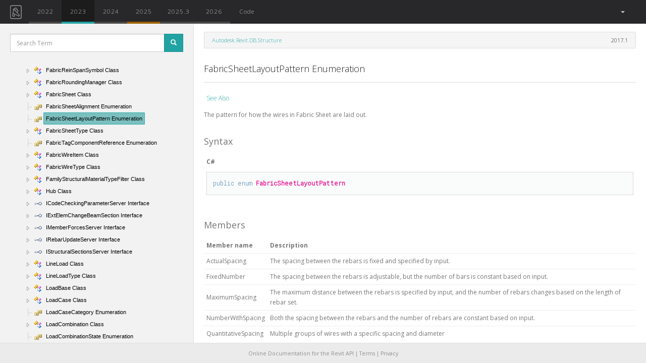

--- FILE ---
content_type: text/html; charset=utf-8
request_url: https://www.google.com/recaptcha/api2/aframe
body_size: 266
content:
<!DOCTYPE HTML><html><head><meta http-equiv="content-type" content="text/html; charset=UTF-8"></head><body><script nonce="EGPm_A8KxaCdoJvUe_Eg9A">/** Anti-fraud and anti-abuse applications only. See google.com/recaptcha */ try{var clients={'sodar':'https://pagead2.googlesyndication.com/pagead/sodar?'};window.addEventListener("message",function(a){try{if(a.source===window.parent){var b=JSON.parse(a.data);var c=clients[b['id']];if(c){var d=document.createElement('img');d.src=c+b['params']+'&rc='+(localStorage.getItem("rc::a")?sessionStorage.getItem("rc::b"):"");window.document.body.appendChild(d);sessionStorage.setItem("rc::e",parseInt(sessionStorage.getItem("rc::e")||0)+1);localStorage.setItem("rc::h",'1769088978774');}}}catch(b){}});window.parent.postMessage("_grecaptcha_ready", "*");}catch(b){}</script></body></html>